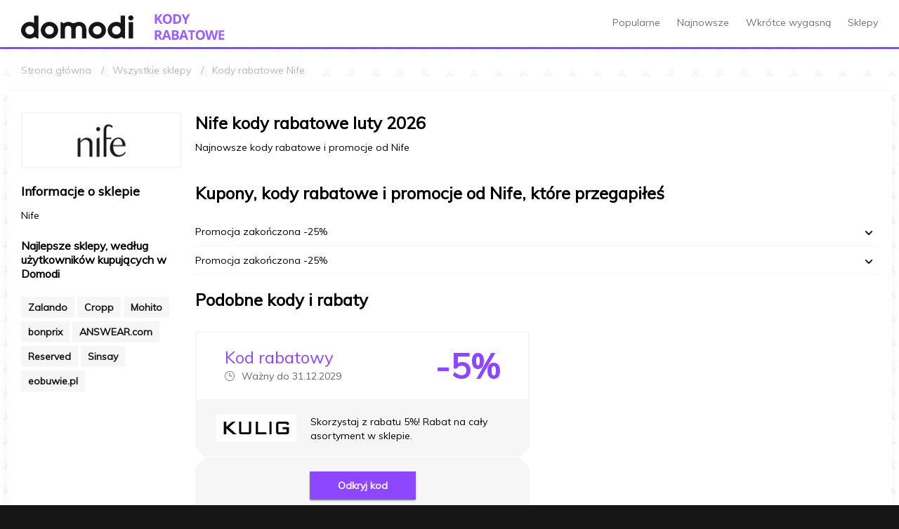

--- FILE ---
content_type: text/html; charset=utf-8
request_url: https://kody-rabatowe.domodi.pl/sklep/nife
body_size: 57625
content:
<!DOCTYPE html>
<html lang="pl">
<head>
    <meta charset="utf-8" />
    <meta name="viewport" content="width=device-width, initial-scale=1, maximum-scale=2">
    <title>Nife kod rabatowy: luty 2026 - wyprzeda&#x17C;, zni&#x17C;ki do 75% taniej - Domodi.pl</title>
    <link rel="manifest" href="/manifest.json">
    <link rel="preconnect" href="//fonts.googleapis.com" crossorigin>
    <link rel="preconnect" href="//lb0.dstatic.pl" crossorigin>
    <link rel="preconnect" href="//lb5.dstatic.pl" crossorigin>
    <link rel="preconnect" href="//googletagmanager.com" crossorigin>
    <link rel="preconnect" href="//www.google-analytics.com" crossorigin>

    <meta name="description" content="Zni&#x17C;ki i wyprzeda&#x17C;e w sklepie Nife z kodem rabatowym do 75% taniej. Sprawd&#x17A; aktualne rabaty i kupony tylko w Domodi.pl" />
    <meta property="og:title" content="Nife kod rabatowy: luty 2026 - wyprzeda&#x17C;, zni&#x17C;ki do 75% taniej - Domodi.pl" />
    <meta property="og:description" content="Zni&#x17C;ki i wyprzeda&#x17C;e w sklepie Nife z kodem rabatowym do 75% taniej. Sprawd&#x17A; aktualne rabaty i kupony tylko w Domodi.pl" />
    <link rel="shortcut icon" href="/favicon.ico?v=1" type="image/x-icon">
    <link rel="icon" href="/favicon.ico?v=2" type="image/x-icon">
    <meta name="mobile-web-app-capable" content="yes">
    <meta name="apple-mobile-web-app-capable" content="yes">
    <meta name="application-name" content="Kody na Domodi">
    <meta name="apple-mobile-web-app-title" content="Kody na Domodi">
    <meta name="theme-color" content="#000000">
    <meta name="msapplication-navbutton-color" content="#000000">
    <meta name="apple-mobile-web-app-status-bar-style" content="black-translucent">
    <meta name="msapplication-starturl" content="/?utm_source=web_app_manifest">
    <link href="https://fonts.googleapis.com/css?family=Muli" rel="stylesheet">
    <script>
        window.DM = { Config: {"Portal":"Domodi","GoogleAnalyticsAccountId":"UA-26365219-14","GoogleTagManagerId":"GTM-TV8BMD9"}};
    </script>
    
    <link rel="stylesheet" href="/dist/main.css?v=Lh8F3FQhrP6N2PLQkHQ1heiCenOkal7909gWK5n14mM" />
</head>
<body>
    <div class="dc-layout">
        <div class="dc-layout__canvas">
            <header class="dc-header">
    <div class="dc-header__container dc-container">
        <div class="dc-header-brand">
            <a href="https://domodi.pl" class="dc-header-brand__domodi" title="Przejdź do strony głównej Domodi" aria-label="Przejdź do strony głównej Domodi">
                <svg xmlns="http://www.w3.org/2000/svg" width="160" height="37" viewBox="0 0 116 24">
                    <title>Domodi</title>
                    <path fill="#161616" d="M17.9057.268555h-4.5539V7.9787c-1.2152-.83905-2.6773-1.27231-4.37985-1.27231C4.13954 6.60265-.101079 10.6911.003354 15.3502c-.104433 4.659 4.136186 8.7475 8.968596 8.6468h.01266c1.51589.0275 2.58549-.5187 3.81339-1.0404 1.1836-.5035 2.6077-.7323 3.0317.4912l.0981.2838h1.9779V.268555zM8.93714 19.7407c-2.53804 0-4.41468-1.8764-4.41468-4.3905s1.87664-4.3906 4.41468-4.3906c2.53806 0 4.48426 1.8765 4.48426 4.3906s-1.9462 4.3905-4.48426 4.3905zM38.2828 15.3498c.1045 4.6591-4.1361 8.7475-8.9686 8.6469-4.8324.1006-9.073-3.9878-8.9686-8.6469-.1044-4.659 4.1362-8.74749 8.9686-8.64681 4.8325-.10068 9.0731 3.98781 8.9686 8.64681zm-13.418 0c0 2.5141 1.9462 4.3906 4.4843 4.3906 2.538 0 4.4146-1.8765 4.4146-4.3906s-1.8766-4.3905-4.4146-4.3905c-2.5381 0-4.4843 1.8764-4.4843 4.3905zM87.6163 15.3498c.1045 4.6591-4.1361 8.7475-8.9686 8.6469-4.8324.1006-9.073-3.9878-8.9686-8.6469-.1044-4.659 4.1362-8.74749 8.9686-8.64681 4.8325-.10068 9.0731 3.98781 8.9686 8.64681zm-13.418 0c0 2.5141 1.9462 4.3906 4.4843 4.3906 2.538 0 4.4146-1.8765 4.4146-4.3906s-1.8766-4.3905-4.4146-4.3905c-2.5381 0-4.4843 1.8764-4.4843 4.3905zM110.611 2.58124C110.611 1.14111 111.794 0 113.323 0 114.817 0 116 1.14111 116 2.58124c0 1.47368-1.183 2.61479-2.677 2.61479-1.529 0-2.712-1.14111-2.712-2.61479zm.452 4.40579h4.519V23.7315h-4.519V6.98703zM107.329.268555h-4.554V7.9787c-1.215-.83905-2.677-1.27231-4.3797-1.27231-4.8324-.10069-9.073 3.98781-8.9686 8.64681-.1044 4.6591 4.1362 8.7475 8.9686 8.6469h.0127c1.5158.0274 2.585-.5187 3.813-1.0405 1.184-.5034 2.608-.7322 3.032.4913l.098.2837h1.978V.268555zM98.3573 19.7407c-2.538 0-4.4147-1.8764-4.4147-4.3905s1.8767-4.3906 4.4147-4.3906c2.5377 0 4.4847 1.8765 4.4847 4.3906.003 2.5141-1.947 4.3905-4.4847 4.3905zM59.6095 6.69727c-2.4779 0-3.6868 1.38825-5.5001 1.38825-1.8134 0-2.6615-1.38825-5.5002-1.38825-1.7849 0-3.1963.80854-4.1425 1.16552-.7975.30206-1.6361.1434-1.921-.68345l-.0854-.24714h-1.7342v16.7963h4.6204v-9.5072c0-2.151 1.0506-3.4569 3.2659-3.4569 2.0823 0 3.2659 1.3059 3.2659 3.4569v9.5072h4.4685v-9.5072c0-2.151 1.462-3.4569 3.2659-3.4569 2.1614 0 3.2659 1.3059 3.2659 3.4569v9.5072h4.4685v-9.257c-.0032-4.98552-3.3198-7.77423-7.7376-7.77423z"></path>
                </svg>
            </a>
            <a href="/" class="dc-header-brand__code" title="Przejdź do strony głównej kodów rabatowych Domodi" aria-label="Przejdź do strony głównej kodów rabatowych Domodi">
                <svg xmlns="http://www.w3.org/2000/svg" viewBox="0 0 100 37">
                    <path fill="#9c5fff" d="M11.4516129,13.8818441 L8.22580645,13.8818441 L4.62365591,8.15061367 L3.40860215,9.02158865 L3.40860215,13.8710913 L0.52688172,13.8710913 L0.52688172,0.290333303 L3.40860215,0.290333303 L3.40860215,6.52694427 L4.5483871,4.92478042 L8.21505376,0.290333303 L11.4408602,0.290333303 L6.69892473,6.30113594 L11.4516129,13.8818441 Z M24.7311828,7.06458314 C24.8566082,8.94657157 24.25634,10.8051097 23.0537634,12.2581747 C20.3120822,14.6716057 16.2040469,14.6716057 13.4623656,12.2581747 C12.275498,10.7943981 11.6910397,8.93334455 11.827957,7.05383037 C11.6975238,5.17450729 12.2985412,3.3175022 13.5053763,1.8709916 C14.7710584,0.62393858 16.5057922,-0.0285455523 18.2795699,0.0752777523 C20.0639671,-0.0431656523 21.8124661,0.615467252 23.0752688,1.88174438 C24.2655647,3.33628256 24.8576167,5.18934358 24.7311828,7.06458314 L24.7311828,7.06458314 Z M14.8064516,7.06458314 C14.7207088,8.27038387 15.0220714,9.47207685 15.6666667,10.4947192 C16.2835351,11.2815966 17.2497191,11.7123572 18.2473118,11.6452664 C20.5483871,11.6452664 21.6989247,10.118372 21.6989247,7.06458314 C21.6989247,4.01079433 20.5591398,2.48031566 18.2795699,2.47314714 C17.2770361,2.40875872 16.3073252,2.84332162 15.688172,3.63444711 C15.0421738,4.65648902 14.740694,5.85864973 14.827957,7.06458314 L14.8064516,7.06458314 Z M38.0752688,6.95705537 C38.1999935,8.86496612 37.5035326,10.7352532 36.1612903,12.096883 C34.6204329,13.3789089 32.6449678,14.0181486 30.6451613,13.8818441 L26.7956989,13.8818441 L26.7956989,0.290333303 L31.0967742,0.290333303 C32.9841478,0.172023589 34.8421996,0.801680444 36.2688172,2.04303604 C37.5383926,3.3521232 38.1946657,5.13735709 38.0752688,6.95705537 L38.0752688,6.95705537 Z M35.0752688,7.03232481 C35.0752688,4.11473785 33.7849462,2.65594436 31.2043011,2.65594436 L29.6774194,2.65594436 L29.6774194,11.5054803 L30.9139785,11.5054803 C33.6953405,11.5054803 35.0860215,10.0144284 35.0860215,7.03232481 L35.0752688,7.03232481 Z M44.3655914,5.88177762 L47.2043011,0.290333303 L50.311828,0.290333303 L45.8064516,8.59147755 L45.8064516,13.8818441 L42.9462366,13.8818441 L42.9462366,8.67749977 L38.4193548,0.290333303 L41.5483871,0.290333303 L44.3655914,5.88177762 Z M3.39784946,31.5163992 L3.39784946,36.7314963 L0.516129032,36.7314963 L0.516129032,23.1399855 L4.47311828,23.1399855 C5.91142849,23.0329086 7.3464401,23.3869564 8.56989247,24.1507466 C9.48998439,24.8918025 9.98821192,26.0369317 9.90322581,27.2152882 C9.91963294,27.9837613 9.68979534,28.7373334 9.24731183,29.3658437 C8.77075878,30.0168176 8.1231421,30.523005 7.37634409,30.8282215 C9.41935484,33.8820103 10.7526882,35.8569371 11.3763441,36.7530019 L8.15053763,36.7530019 L4.92473118,31.5379048 L3.39784946,31.5163992 Z M3.39784946,29.1722937 L4.30107527,29.1722937 C5.00478185,29.2255003 5.708421,29.068303 6.32258065,28.7206771 C6.76895978,28.3863994 7.01255418,27.8464273 6.96774194,27.2905577 C7.01725015,26.7437685 6.76080428,26.2143274 6.30107527,25.9142021 C5.66120711,25.5976445 4.94876812,25.4566397 4.23655914,25.5055966 L3.3655914,25.5055966 L3.39784946,29.1722937 M20.655914,36.7314963 L19.6666667,33.5056631 L14.7096774,33.5056631 L13.7204301,36.7314963 L10.6129032,36.7314963 L15.4086022,23.0862217 L18.9354839,23.0862217 L23.7526882,36.7314963 L20.655914,36.7314963 Z M18.9784946,31.0755354 C18.0681003,28.1436113 17.5555556,26.4840993 17.4408602,26.0969994 C17.3261648,25.7098994 17.2437276,25.4052374 17.1935484,25.1830133 C16.9856631,25.9787188 16.4014337,27.9393085 15.4408602,31.0647826 L18.9784946,31.0755354 Z M24.7311828,23.1399855 L28.9569892,23.1399855 C30.4061839,23.0332399 31.8575992,23.3153588 33.1612903,23.9571966 C34.0214989,24.5413501 34.4986247,25.5449679 34.4086022,26.5808743 C34.439077,27.291535 34.2391901,27.9930304 33.8387097,28.580891 C33.4811481,29.085468 32.9339281,29.4231171 32.3225806,29.5163826 L32.3225806,29.6131576 C33.0544884,29.7286425 33.7174212,30.1118439 34.1827957,30.6884354 C34.6012365,31.3243874 34.8012798,32.0792741 34.7526882,32.8389909 C34.8054269,33.968125 34.3036773,35.051913 33.4086022,35.7422408 C32.3481981,36.4986597 31.0646108,36.8773022 29.7634409,36.8175186 L24.7311828,36.8175186 L24.7311828,23.1399855 Z M27.6129032,28.5163743 L29.2903226,28.5163743 C29.8800861,28.5616187 30.4702967,28.4346103 30.9892473,28.1507799 C31.3608976,27.8671387 31.560052,27.4119248 31.516129,26.9464688 C31.5345524,26.5113659 31.3166429,26.1002125 30.9462366,25.871191 C30.3829431,25.6053591 29.7613585,25.4869611 29.1397849,25.5271022 L27.6236559,25.5271022 L27.6129032,28.5163743 Z M27.6129032,30.8067159 L27.6129032,34.3443797 L29.4946237,34.3443797 C30.1128398,34.3931815 30.7296588,34.2342453 31.2473118,33.8927631 C31.6480494,33.5434419 31.8594787,33.0248372 31.8172043,32.494902 C31.8172043,31.3694446 31.0107527,30.8067159 29.3978495,30.8067159 L27.6129032,30.8067159 Z M45.0645161,36.7314963 L44.0752688,33.5056631 L39.1182796,33.5056631 L38.1290323,36.7314963 L35.0215054,36.7314963 L39.7849462,23.0862217 L43.311828,23.0862217 L48.1290323,36.7314963 L45.0645161,36.7314963 Z M43.3870968,31.0755354 C42.4767025,28.1436113 41.9641577,26.4840993 41.8494624,26.0969994 C41.734767,25.7098994 41.6523298,25.4052374 41.6021505,25.1830133 C41.3942653,25.9787188 40.8100358,27.9393085 39.8494624,31.0647826 L43.3870968,31.0755354 Z M54.3655914,36.7314963 L51.483871,36.7314963 L51.483871,25.5378549 L47.7956989,25.5378549 L47.7956989,23.1399855 L58.0645161,23.1399855 L58.0645161,25.5378549 L54.3763441,25.5378549 L54.3655914,36.7314963 Z M71.7204301,29.9249882 C71.8458555,31.8069766 71.2455873,33.6655147 70.0430108,35.1185797 C67.3013295,37.5320107 63.1932942,37.5320107 60.4516129,35.1185797 C59.2493326,33.6611473 58.6492842,31.7994433 58.7741935,29.9142354 C58.6437603,28.0349123 59.2447777,26.1779072 60.4516129,24.7313966 C61.7275316,23.4728308 63.480407,22.8194097 65.2688172,22.9356828 C67.0532144,22.8172393 68.8017134,23.4758723 70.0645161,24.7421494 C71.254812,26.1966876 71.846864,28.0497486 71.7204301,29.9249882 L71.7204301,29.9249882 Z M61.7956989,29.9249882 C61.7099561,31.1307889 62.0113187,32.3324818 62.655914,33.3551242 C63.2727824,34.1420016 64.2389665,34.5727623 65.2365591,34.5056714 C67.5376344,34.5056714 68.688172,32.978777 68.688172,29.9249882 C68.688172,26.8711993 67.5448029,25.3407207 65.2580645,25.3335522 C64.2555308,25.2691638 63.2858198,25.7037266 62.6666667,26.4948521 C62.0169009,27.5156258 61.7116291,28.7178786 61.7956989,29.9249882 L61.7956989,29.9249882 Z M87.0215054,36.7314963 L83.7419355,36.7314963 L81.9032258,29.5916521 C81.8315412,29.3407539 81.7168459,28.8138678 81.5591398,28.0109938 C81.4014337,27.2081197 81.3082438,26.6740651 81.2795699,26.4088299 C81.2437276,26.7457502 81.1505376,27.2833891 81,28.0217465 C80.8494624,28.760104 80.7311828,29.2905743 80.6451613,29.6131576 L78.8172043,36.7314963 L75.5913978,36.7314963 L72.0430108,23.1399855 L74.8817204,23.1399855 L76.6236559,30.559402 C76.9247312,31.928589 77.1433691,33.1149789 77.2795699,34.1185714 C77.3154122,33.767314 77.4014337,33.2189223 77.5376344,32.4733964 C77.6738352,31.7278706 77.7992831,31.154389 77.9139785,30.752952 L79.8924731,23.1399855 L82.6129032,23.1399855 L84.5913978,30.752952 C84.6774194,31.0970409 84.7849462,31.6167585 84.9139785,32.3121048 C85.0430108,33.0074511 85.1433691,33.6096066 85.2150538,34.1185714 C85.2795699,33.6311122 85.3799283,33.0289566 85.516129,32.3121048 C85.6523298,31.5952529 85.7777777,31.0110187 85.8924731,30.559402 L87.6236559,23.1399855 L90.4623656,23.1399855 L87.0215054,36.7314963 Z M99.2580645,36.7314963 L91.3978495,36.7314963 L91.3978495,23.1399855 L99.2258065,23.1399855 L99.2258065,25.5055966 L94.2795699,25.5055966 L94.2795699,28.4948687 L98.9247312,28.4948687 L98.9247312,30.8604798 L94.3225806,30.8604798 L94.3225806,34.3658853 L99.2688172,34.3658853 L99.2580645,36.7314963 Z"></path>
                </svg>
            </a>
        </div>
        <nav class="dc-header-nav">
            <a class="dc-header-nav__item" href="/kody">Popularne</a>
            <a class="dc-header-nav__item" href="/kody/najnowsze">Najnowsze</a>
            <a class="dc-header-nav__item" href="/kody/wkrotce-wygasajace">Wkrótce wygasną</a>
            <a class="dc-header-nav__item" href="/sklepy">Sklepy</a>
        </nav>
    </div>
</header>
                <div class="dc-container">
        <ol class="dc-breadcrumbs" itemscope itemtype="http://schema.org/BreadcrumbList">
            <li class="dc-breadcrumbs__item" itemprop="itemListElement" itemscope itemtype="http://schema.org/ListItem">
                <a itemprop="item" href="/">
                    <span itemprop="name">Strona główna</span>
                </a>
                <meta itemprop="position" content="1" />
            </li>

                <li class="dc-breadcrumbs__item" itemprop="itemListElement" itemscope itemtype="http://schema.org/ListItem">
                    <a itemprop="item" href="/sklepy">
                        <span itemprop="name">Wszystkie sklepy</span>
                    </a>
                </li>
                <li class="dc-breadcrumbs__item" itemprop="itemListElement" itemscope itemtype="http://schema.org/ListItem">
                    <span itemprop="name">Kody rabatowe Nife</span>
                </li>
        </ol>
    </div>

            <main class="dc-main dc-container">
                
<div class="dc-grid dc-grid--rev">
    <div class="dc-grid__cell _1of1 _4of5--l">
        <div class="dc-content-header">
            <h1 class="dc-h2 _mb1">Nife kody rabatowe luty 2026</h1>
            <p>Najnowsze kody rabatowe i promocje od Nife</p>
        </div>
        <ul class="dc-grid _mv2">

        </ul>        
                    <section class="_mv2">
                <div class="dc-content-header">
                    <h3 class="dc-h2">Kupony, kody rabatowe i promocje od Nife, które przegapiłeś</h3>
                </div>

                <ul class="dc-list-block js-accordion">
                        <li class="dc-list-block__item dc-accordion-item" data-accordion="item">
                            <div class="dc-accordion-item__nav" data-accordion="nav">
                                <span>Promocja zakończona -25%</span>
                                <span class="dc-icon dc-icon--baseline _space">
                                    <svg>
                                        <use class="dc-accordion-item__down" xlink:href="#dc-icon-arrow-down" />
                                        <use class="dc-accordion-item__up" xlink:href="#dc-icon-arrow-up" />
                                    </svg>
                                </span>
                            </div>
                            <div class="dc-accordion-item__content">
                                Skorzystaj z rabatu 25%! &#xD;&#xA;Rabat na nieprzecenione produkty w sklepie.&#xD;&#xA;
                            </div>
                        </li>
                        <li class="dc-list-block__item dc-accordion-item" data-accordion="item">
                            <div class="dc-accordion-item__nav" data-accordion="nav">
                                <span>Promocja zakończona -25%</span>
                                <span class="dc-icon dc-icon--baseline _space">
                                    <svg>
                                        <use class="dc-accordion-item__down" xlink:href="#dc-icon-arrow-down" />
                                        <use class="dc-accordion-item__up" xlink:href="#dc-icon-arrow-up" />
                                    </svg>
                                </span>
                            </div>
                            <div class="dc-accordion-item__content">
                                Skorzystaj z rabatu 25%! Rabat na nieprzecenione produkty w sklepie
                            </div>
                        </li>
                </ul>
            </section>
                    <section class="_mv2">
                <div class="dc-content-header">
                    <h3 class="dc-h2">Podobne kody i rabaty</h3>
                </div>
                <ul class="dc-grid">
                        <li class="dc-grid__cell _1of2--m">
                            <section class="dc-card">
    <header class="dc-card__header dc-text-coupon">
        <div>
            <h3 class="dc-h2 _tfw4">Kod rabatowy</h3>
            <p class="dc-text-mute">
                <span class="dc-icon dc-icon--baseline _space"><svg><use xlink:href="#dc-icon-clock" /></svg></span>
                <span>Wa&#x17C;ny do 31.12.2029</span>
            </p>
        </div>

            <div class="dc-card-value">
                -5%
            </div>
    </header>
    <div class="dc-card__body">
        <a href="/sklep/kulig2" class="dc-card-logo">
            <img src="https://lb0.dstatic.pl/Shop/kulig2/I180x180.jpg?v=1" alt="KULIG - wyprzedaże i kody rabatowe"/>
        </a>
        <div>
            Skorzystaj z rabatu 5%! Rabat na ca&#x142;y asortyment w sklepie.
        </div>
    </div>
    <footer class="dc-card__footer">
        <button type="button" class="dc-btn dc-btn--coupon dc-btn--s1 js-coupon-button" data-model='{"id":12905,"url":"/sklep/kulig2","code":"DOMODI5","text":"Kod rabatowy --5%","couponCardValue":"-5%","couponCardShowLogo":true,"shortValue":"-5%","value":"-5%","valuePrefix":"Kod rabatowy","message":"","remain":"Ważny do 31.12.2029","shortDescription":"Skorzystaj z rabatu 5%! Rabat na cały asortyment w sklepie.","conditions":["Do wykorzystania w sklepie KULIG","Ważny do 31.12.2029 23:59"],"shopName":"KULIG","couponType":0,"shopLogoUrl":"https://lb0.dstatic.pl/Shop/kulig2/I180x180.jpg?v=1","shopCouponPageUrl":"https://kulig.pl"}'>Odkryj kod</button>
    </footer>
</section>
                        </li>
                </ul>
            </section>

    </div>
    <div class="dc-grid__cell _1of1 _1of5--l">
        <section class="dc-section _mb2">
            <figure class="dc-shops-logo _mb2">
                <img src="https://lb0.dstatic.pl/Shop/nife/I180x180.jpg?v=1" alt="Nife - wyprzedaże i kody rabatowe" />
            </figure>
            <h2 class="dc-h3 _mb1">Informacje o sklepie</h2>
            <p>
                Nife<br />
                                            </p>
        </section>
                        <section class="dc-section _mb2">
            <h3 class="dc-h4 _mb2">Najlepsze sklepy, według użytkowników kupujących w Domodi</h3>
            <ul class="dc-list-inline dc-list-inline--group">
                <li class="dc-list-inline__item">
                    <a href="/sklep/zalando" class="dc-btn dc-btn--small dc-btn--secondary">
                        <strong>Zalando</strong>
                    </a>
                </li>
                <li class="dc-list-inline__item">
                    <a href="/sklep/cropp" class="dc-btn dc-btn--small dc-btn--secondary">
                        <strong>Cropp</strong>
                    </a>
                </li>
                <li class="dc-list-inline__item">
                    <a href="/sklep/mohito" class="dc-btn dc-btn--small dc-btn--secondary">
                        <strong>Mohito</strong>
                    </a>
                </li>
                <li class="dc-list-inline__item">
                    <a href="/sklep/bonprix" class="dc-btn dc-btn--small dc-btn--secondary">
                        <strong>bonprix</strong>
                    </a>
                </li>
                <li class="dc-list-inline__item">
                    <a href="/sklep/answear-com" class="dc-btn dc-btn--small dc-btn--secondary">
                        <strong>ANSWEAR.com</strong>
                    </a>
                </li>
                <li class="dc-list-inline__item">
                    <a href="/sklep/reserved" class="dc-btn dc-btn--small dc-btn--secondary">
                        <strong>Reserved</strong>
                    </a>
                </li>
                <li class="dc-list-inline__item">
                    <a href="/sklep/sinsay" class="dc-btn dc-btn--small dc-btn--secondary">
                        <strong>Sinsay</strong>
                    </a>
                </li>
                <li class="dc-list-inline__item">
                    <a href="/sklep/eobuwie-pl" class="dc-btn dc-btn--small dc-btn--secondary">
                        <strong>eobuwie.pl</strong>
                    </a>
                </li>
            </ul>
        </section>
    </div>
</div>


            </main>
            
<div class="dc-container _mv2 _tac">
    <ul class="dc-grid">
            <li class="dc-grid__cell _1of1 _1of2--m _1of4--l">
                <div class="_pa4">
                    <svg width="45" height="45" class="_mb1">
                        <use xlink:href="#dc-icon-scissors"></use>
                    </svg>
                    <h4 class="dc-h4 _mb1">130000</h4>
                    <p>kod&#xF3;w rabatowych, kupon&#xF3;w i promocji w Domodi</p>
                </div>
            </li>
            <li class="dc-grid__cell _1of1 _1of2--m _1of4--l">
                <div class="_pa4">
                    <svg width="45" height="45" class="_mb1">
                        <use xlink:href="#dc-icon-hanger"></use>
                    </svg>
                    <h4 class="dc-h4 _mb1">230</h4>
                    <p>sklep&#xF3;w w kt&#xF3;rych mo&#x17C;esz kupi&#x107; taniej</p>
                </div>
            </li>
            <li class="dc-grid__cell _1of1 _1of2--m _1of4--l">
                <div class="_pa4">
                    <svg width="45" height="45" class="_mb1">
                        <use xlink:href="#dc-icon-piggy"></use>
                    </svg>
                    <h4 class="dc-h4 _mb1">33%</h4>
                    <p>tyle, &#x15B;rednio oszcz&#x119;dzaj&#x105; u&#x17C;ytkownicy na zakupach z Domodi</p>
                </div>
            </li>
            <li class="dc-grid__cell _1of1 _1of2--m _1of4--l">
                <div class="_pa4">
                    <svg width="45" height="45" class="_mb1">
                        <use xlink:href="#dc-icon-users"></use>
                    </svg>
                    <h4 class="dc-h4 _mb1">540000</h4>
                    <p>u&#x17C;ytkownik&#xF3;w miesi&#x119;cznie korzysta z rabat&#xF3;w w Domodi</p>
                </div>
            </li>
    </ul>
</div>
            <footer class="dc-footer">
    <div class="dc-footer__content">
        <div class="dc-container">
            <dl class="dc-footer-apps">
                <dt class="dc-footer-apps__title">Pobierz naszą aplikację</dt>
                <dd class="dc-footer-apps__item">
                    <a href="https://play.google.com/store/apps/details?id=pl.domodi&utm_source=domodi_coupons&utm_medium=Footer&utm_campaign=app_domodi" target="_blank" title="Pobierz aplikację na Android" aria-label="Pobierz aplikację na Android">
                        <svg viewBox="0 0 135 40" width="135" height="40">
                            <path fill="#a6a6a6" d="M130.197 40H4.73C2.12 40 0 37.872 0 35.267V4.727C0 2.12 2.122 0 4.73 0h125.467C132.803 0 135 2.12 135 4.726v30.54c0 2.606-2.197 4.734-4.803 4.734z"></path>
                            <path fill="#000" d="M134.032 35.268c0 2.116-1.714 3.83-3.834 3.83H4.728c-2.118 0-3.838-1.714-3.838-3.83V4.725C.89 2.61 2.61.89 4.73.89h125.467c2.12 0 3.834 1.72 3.834 3.835l.01 30.543z"></path>
                            <path fill="#00d3ff" d="M10.4 7.5c-.3.4-.5.9-.5 1.4V31c0 .5.1 1 .5 1.4l.1.1 12.4-12.4v-.3L10.4 7.5z"></path>
                            <path fill="#ffce00" d="M27 24.3l-4.1-4.1v-.3l4.1-4.1h.1l4.9 2.8c1.4.8 1.4 2.1 0 2.9l-5 2.8z"></path>
                            <path fill="#f93647" d="M27.1 24.2L22.9 20 10.4 32.5c.6.5 1.5.5 2.1.1l14.6-8.4"></path>
                            <path fill="#00f076" d="M27.1 15.8L12.5 7.5c-.6-.5-1.5-.5-2.1 0L22.9 20l4.2-4.2z"></path>
                            <path fill="#fff" d="M68.1 21.8c-2.3 0-4.2 1.9-4.2 4.3 0 2.3 1.9 4.2 4.3 4.2 2.3 0 4.2-1.9 4.2-4.2 0-2.3-1.8-4.2-4.1-4.3-.1-.1-.1-.1-.2 0zm0 6.8c-1.4.1-2.7-1-2.8-2.4-.1-1.4 1-2.7 2.4-2.8 1.4-.1 2.7 1 2.8 2.4v.2c.1 1.4-.9 2.5-2.4 2.6.1 0 .1 0 0 0zm-9.3-6.8c-2.3 0-4.3 1.9-4.3 4.2 0 2.3 1.9 4.3 4.2 4.3 2.3 0 4.3-1.9 4.3-4.2.1-2.4-1.7-4.3-4.2-4.3.1-.1 0-.1 0 0zm0 6.8c-1.4.1-2.7-.9-2.8-2.4-.1-1.4.9-2.7 2.4-2.8 1.5-.1 2.7.9 2.8 2.4v.2c.1 1.4-1 2.5-2.4 2.6zm-11.1-5.5v1.8H52c-.1.8-.4 1.6-1 2.3-.9.9-2.1 1.4-3.3 1.3-2.7 0-4.8-2.1-4.8-4.8 0-2.7 2.1-4.8 4.8-4.8 1.2 0 2.4.5 3.3 1.3l1.3-1.3c-1.2-1.2-2.8-1.9-4.5-1.9-3.6 0-6.6 3-6.6 6.6 0 3.6 3 6.6 6.6 6.6 1.7.1 3.4-.6 4.6-1.8 1.1-1.1 1.6-2.7 1.6-4.2 0-.4 0-.8-.1-1.1h-6.2zM93 24.5c-.5-1.6-2-2.6-3.6-2.7-2.2 0-4 1.8-4 4v.2c-.1 2.3 1.8 4.2 4.1 4.3h.2c1.4 0 2.8-.7 3.6-1.9l-1.4-1c-.4.7-1.2 1.2-2.1 1.2-.9 0-1.7-.5-2.1-1.3l5.7-2.3-.4-.5zm-5.8 1.4c-.1-1.3.9-2.4 2.2-2.5h.1c.7 0 1.3.3 1.6.9l-3.9 1.6zM82.6 30h1.9V17.5h-1.8L82.6 30zm-3-7.3c-.6-.6-1.4-1-2.3-1-2.3.2-4.1 2.2-4 4.5.1 2.1 1.8 3.8 4 4 .9 0 1.7-.3 2.3-1h.1v.6c0 1.6-.9 2.5-2.3 2.5-1 0-1.8-.6-2.2-1.5l-1.6.7c.6 1.5 2.1 2.5 3.7 2.5 2.2 0 4-1.3 4-4.5V22h-1.7v.7zm-2.2 5.9c-1.4-.2-2.4-1.5-2.3-2.9.1-1.2 1.1-2.1 2.3-2.3 1.3.1 2.3 1.2 2.3 2.5v.1c.1 1.3-.9 2.5-2.3 2.6.1 0 .1 0 0 0zm24.4-11.1h-4.5V30h1.9v-4.7h2.7c2.1.2 4.1-1.3 4.3-3.5.2-2.1-1.3-4.1-3.5-4.3h-.9zm0 6h-2.6v-4.3h2.7c1.2 0 2.2 1 2.2 2.1s-1.1 2.2-2.3 2.2zm11.5-1.8c-1.4-.1-2.7.7-3.3 1.9l1.7.7c.3-.6 1-1 1.7-.9 1-.1 1.9.6 2 1.6v.1c-.6-.3-1.2-.5-1.9-.5-1.8 0-3.6 1-3.6 2.8.1 1.6 1.4 2.8 3 2.8h.1c1 .1 1.9-.4 2.4-1.2h.1v1h1.8v-4.8c0-2.2-1.7-3.5-3.8-3.5h-.2zm-.2 6.8c-.6 0-1.4-.3-1.4-1.1 0-1 1.1-1.4 2-1.4.6 0 1.2.1 1.7.4-.1 1.2-1.1 2.1-2.3 2.1zm10.7-6.5l-2.1 5.4h-.1l-2.3-5.4h-2l3.3 7.6-1.9 4.2h1.9l5.1-11.8h-1.9zM107 30h1.9V17.5H107V30zM42.2 13h-.8V7h2c.5 0 1 .2 1.3.5.7.6.8 1.7.1 2.5l-.1.1c-.4.3-.8.5-1.3.5h-1.2V13zm0-3.2h1.3c.3 0 .6-.1.8-.3.4-.4.4-1 0-1.4-.2-.2-.5-.3-.8-.3h-1.3v2zm9 2.4c-1.2 1.2-3.2 1.2-4.4 0-1.2-1.3-1.2-3.2 0-4.5 1.2-1.2 3.2-1.2 4.4 0 1.2 1.3 1.2 3.3 0 4.5zm-3.8-.5c.9.9 2.4.9 3.3 0 .9-1 .9-2.5 0-3.5-.9-.9-2.4-.9-3.3 0-.9 1.1-.9 2.5 0 3.5zm5.8 1.3V7h2.2c.5 0 .9.2 1.2.5.3.3.5.7.5 1.2 0 .3-.1.5-.2.8-.1.2-.4.4-.6.5.3.1.5.3.7.5.2.2.3.6.3.9 0 .5-.2.9-.6 1.2-.3.3-.8.5-1.3.5l-2.2-.1zm.7-3.4h1.4c.3 0 .5-.1.7-.3.3-.4.3-.9 0-1.3-.2-.2-.4-.3-.7-.3h-1.4v1.9zm0 2.7h1.6c.3 0 .5-.1.7-.3.2-.2.3-.4.3-.7 0-.6-.4-1-1-1h-1.6v2zm4.4.7V7h.8v6h-.8zM64 7.7h-2.7v1.9h2.5v.7h-2.5v1.9H64v.8h-3.5V7H64v.7zm1.2 5.3V7h2c.5 0 1 .2 1.3.5.7.6.7 1.7.1 2.4-.3.3-.6.5-1 .6l1.7 2.5h-.9l-1.6-2.4h-.9V13h-.7zm.8-3.1h1.2c.3 0 .6-.1.8-.3.2-.2.3-.5.3-.8 0-.3-.1-.6-.3-.8-.2-.2-.4-.3-.7-.4H66v2.3zm3.9 3.1v-.8L73 7.7h-3V7h4v.8l-3.2 4.5H74v.7h-4.1zm6.9 0v-.8L80 7.7h-3.1V7h4v.8l-3.2 4.5h3.2v.7h-4.1z"></path>
                        </svg>
                    </a>
                </dd>
                <dd class="dc-footer-apps__item">
                    <a href="https://apps.apple.com/pl/app/domodi-moda-i-wyprzedaże/id1042952311" target="_blank" title="Pobierz aplikację na iPhone" aria-label="Pobierz aplikację na iPhone">
                        <svg viewBox="0 0 135 40" width="135" height="40">
                            <title>apple</title>
                            <path fill="#a6a6a6" d="M130.197 40H4.73C2.12 40 0 37.872 0 35.267V4.727C0 2.12 2.122 0 4.73 0h125.467C132.803 0 135 2.12 135 4.726v30.54c0 2.606-2.197 4.734-4.803 4.734z"></path>
                            <path fill="#000" d="M134.032 35.268c0 2.116-1.714 3.83-3.834 3.83H4.728c-2.118 0-3.838-1.714-3.838-3.83V4.725C.89 2.61 2.61.89 4.73.89h125.467c2.12 0 3.834 1.72 3.834 3.835l.01 30.543z"></path>
                            <path fill="#fff" d="M30.128 19.795c-.03-3.223 2.64-4.79 2.76-4.864-1.51-2.2-3.852-2.5-4.675-2.52-1.967-.2-3.875 1.18-4.877 1.18-1.022 0-2.565-1.15-4.228-1.12-2.14.04-4.142 1.28-5.24 3.2-2.266 3.93-.576 9.69 1.595 12.86 1.086 1.56 2.355 3.29 4.016 3.23 1.62-.06 2.23-1.03 4.19-1.03 1.94 0 2.51 1.04 4.2 1 1.74-.02 2.84-1.56 3.89-3.12 1.25-1.78 1.76-3.53 1.78-3.62-.04-.01-3.39-1.29-3.42-5.15zm-3.2-9.478c.874-1.093 1.472-2.58 1.306-4.09-1.265.057-2.847.876-3.758 1.945-.806.942-1.526 2.486-1.34 3.938 1.42.106 2.88-.716 3.792-1.793zm26.718 21.2h-2.27l-1.245-3.91h-4.32l-1.18 3.91h-2.21l4.29-13.31h2.65l4.31 13.31zm-3.89-5.55L48.63 22.49c-.116-.355-.34-1.19-.67-2.508h-.04c-.13.566-.34 1.402-.63 2.508l-1.105 3.475h3.573zm14.907.633c0 1.63-.44 2.922-1.323 3.87-.79.84-1.77 1.263-2.942 1.263-1.264 0-2.172-.455-2.725-1.363h-.04v5.055H55.5V25.078c0-1.026-.026-2.08-.078-3.158h1.875l.12 1.52h.04c.71-1.145 1.79-1.717 3.237-1.717 1.132 0 2.077.447 2.833 1.342.757.895 1.136 2.073 1.136 3.534zm-2.172.078c0-.935-.21-1.705-.63-2.31-.46-.632-1.08-.948-1.85-.948-.52 0-1 .175-1.43.523-.43.35-.71.807-.84 1.372-.06.264-.1.48-.1.65v1.6c0 .698.22 1.288.65 1.77s.99.72 1.67.72c.81 0 1.43-.31 1.88-.928.45-.62.67-1.436.67-2.45zM75.7 26.6c0 1.63-.44 2.922-1.324 3.87-.79.84-1.77 1.263-2.94 1.263-1.265 0-2.173-.455-2.726-1.363h-.04v5.055h-2.13V25.078c0-1.026-.028-2.08-.08-3.158h1.875l.12 1.52h.04c.71-1.145 1.788-1.717 3.237-1.717 1.13 0 2.076.447 2.834 1.342.755.895 1.134 2.073 1.134 3.534zm-2.172.078c0-.935-.21-1.705-.633-2.31-.46-.632-1.078-.948-1.855-.948-.527 0-1.004.175-1.432.523s-.707.807-.84 1.372c-.064.264-.098.48-.098.65v1.6c0 .698.214 1.288.64 1.77.43.48.985.72 1.67.72.804 0 1.43-.31 1.876-.928.448-.62.672-1.436.672-2.45zm14.512 1.105c0 1.133-.394 2.053-1.182 2.764-.867.777-2.075 1.166-3.625 1.166-1.432 0-2.58-.277-3.45-.83l.495-1.777c.935.566 1.962.85 3.08.85.805 0 1.43-.182 1.878-.543.447-.363.67-.848.67-1.455 0-.54-.184-.994-.552-1.363s-.98-.713-1.836-1.03c-2.33-.868-3.495-2.142-3.495-3.815 0-1.094.408-1.99 1.225-2.69.815-.7 1.9-1.048 3.258-1.048 1.21 0 2.218.21 3.02.632l-.532 1.738c-.75-.408-1.6-.612-2.547-.612-.75 0-1.336.185-1.757.553-.355.33-.533.73-.533 1.204 0 .526.204.96.612 1.304.35.32 1 .66 1.93 1.03 1.14.46 1.98 1 2.52 1.62s.81 1.39.81 2.31zm7.048-4.263h-2.35v4.658c0 1.186.415 1.777 1.244 1.777.382 0 .697-.033.948-.098l.06 1.62c-.422.155-.975.235-1.66.235-.842 0-1.5-.258-1.974-.77-.474-.514-.71-1.377-.71-2.588v-4.837h-1.402V21.92h1.4v-1.758l2.094-.632v2.39h2.35v1.6zm10.602 3.12c0 1.474-.42 2.685-1.263 3.632-.882.975-2.054 1.46-3.515 1.46-1.41 0-2.53-.466-3.366-1.4-.836-.935-1.254-2.114-1.254-3.534 0-1.488.43-2.705 1.293-3.653s2.024-1.42 3.485-1.42c1.408 0 2.54.466 3.396 1.4.817.907 1.225 2.078 1.225 3.514zm-2.21.067c0-.885-.19-1.643-.573-2.277-.447-.766-1.086-1.148-1.915-1.148-.856 0-1.508.383-1.955 1.148-.382.635-.572 1.406-.572 2.317 0 .885.19 1.644.572 2.276.46.766 1.105 1.148 1.936 1.148.815 0 1.454-.38 1.915-1.16.394-.64.59-1.41.59-2.29zm9.14-2.912c-.21-.04-.434-.06-.67-.06-.75 0-1.33.284-1.738.85-.355.5-.533 1.132-.533 1.896v5.04h-2.14l.02-6.57c0-1.1-.03-2.11-.08-3.02h1.85l.08 1.84h.06c.22-.63.58-1.14 1.06-1.52.47-.34.98-.51 1.54-.51.19 0 .37.02.53.04v2.03zm9.537 2.47c0 .38-.026.702-.08.966h-6.395c.025.95.335 1.68.928 2.18.54.45 1.237.67 2.093.67.947 0 1.81-.15 2.587-.45l.335 1.48c-.908.4-1.98.6-3.218.6-1.488 0-2.656-.44-3.505-1.31-.85-.87-1.273-2.05-1.273-3.52 0-1.44.39-2.65 1.18-3.61.83-1.02 1.95-1.54 3.35-1.54 1.38 0 2.43.52 3.14 1.54.56.82.84 1.82.84 3.02zm-2.033-.554c.013-.63-.126-1.17-.415-1.64-.37-.59-.94-.88-1.7-.88-.7 0-1.27.29-1.7.87-.36.46-.57 1.02-.63 1.66h4.44zM47.867 8.81c0 .602-.178 1.083-.533 1.445-.46.472-1.13.708-2.008.708-.26 0-.46-.013-.602-.045v2.532h-1.048V7c.5-.09 1.07-.137 1.71-.137.83 0 1.456.177 1.878.533.402.35.603.82.603 1.416zm-1.048.048c0-.382-.13-.674-.37-.878-.25-.204-.59-.306-1.03-.306-.29 0-.53.02-.71.058v2.348c.14.04.35.058.61.058.46 0 .82-.113 1.09-.34.26-.225.39-.54.39-.94zm6.9 2.192c0 .725-.21 1.32-.62 1.785-.44.48-1.01.718-1.73.718-.7 0-1.25-.226-1.66-.686-.41-.46-.62-1.038-.62-1.736 0-.73.21-1.33.63-1.79s.99-.7 1.71-.7c.69 0 1.24.23 1.67.69.39.45.6 1.02.6 1.73zm-1.09.035c0-.435-.1-.808-.28-1.12-.22-.375-.54-.563-.94-.563-.43 0-.75.188-.97.564-.19.31-.28.69-.28 1.138 0 .435.09.808.28 1.12.22.375.54.563.95.563.4 0 .71-.19.94-.574.19-.315.29-.69.29-1.125zm7.13-.063c0 .795-.22 1.43-.66 1.9-.39.42-.87.632-1.43.632-.68 0-1.17-.278-1.49-.834h-.02l-.06.728h-.89c.02-.38.03-.805.03-1.27v-5.61h1.05V9.42h.02c.31-.525.81-.787 1.5-.787.57 0 1.03.218 1.39.655.36.437.54 1.014.54 1.732zm-1.07.038c0-.46-.11-.834-.31-1.125-.23-.317-.54-.476-.92-.476-.26 0-.5.08-.7.25s-.35.39-.42.66c-.03.11-.04.22-.04.33v.82c0 .32.11.6.32.83s.48.35.81.35c.39 0 .7-.15.92-.45.22-.3.33-.7.33-1.22zm3.78-3.734c0 .188-.06.34-.19.456-.12.117-.28.175-.48.175-.18 0-.33-.06-.44-.18-.12-.12-.18-.27-.18-.45s.06-.33.18-.446.27-.17.45-.17.33.06.453.18c.13.12.19.27.19.45zm-.12 6.12H61.3V8.73h1.05v4.714zm5.74-2.58c0 .188-.02.346-.04.475h-3.14c.01.47.16.82.45 1.07.26.22.61.33 1.03.33.46 0 .89-.07 1.27-.22l.16.73c-.45.2-.98.29-1.58.29-.73 0-1.31-.21-1.73-.64s-.626-1-.626-1.73c0-.71.193-1.3.582-1.77.403-.5.952-.75 1.644-.75.68 0 1.19.25 1.54.76.28.4.42.898.42 1.48zm-1-.27c.01-.312-.06-.58-.2-.806-.19-.29-.46-.437-.84-.437-.35 0-.62.145-.84.43-.18.227-.28.498-.31.815h2.18zm5.01-.942c-.1-.02-.21-.03-.33-.03-.37 0-.65.14-.85.418-.18.246-.26.556-.26.93v2.475h-1.04l.01-3.23c0-.543-.02-1.038-.04-1.484h.91l.04.905h.03c.11-.31.28-.56.52-.747.23-.16.48-.25.76-.25.1 0 .19.01.27.02v1zm4.7 3.792h-3.84v-.61l1.88-2.474c.11-.155.33-.41.64-.767v-.02h-2.33V8.73h3.61v.65l-1.84 2.435c-.21.265-.42.52-.64.766v.02h2.53v.85zM87.36 8.73l-1.476 4.714h-.96l-.61-2.047c-.157-.51-.283-1.02-.38-1.523h-.02c-.09.518-.217 1.025-.38 1.523l-.65 2.047h-.97l-1.38-4.714h1.076l.533 2.24c.13.53.235 1.036.32 1.514h.02c.077-.394.206-.896.388-1.503l.67-2.25h.86l.64 2.21c.16.54.28 1.06.38 1.55h.03c.07-.48.18-1 .32-1.55l.57-2.2h1.03z"></path>
                        </svg>
                    </a>
                </dd>
            </dl>
        </div>
    </div>


    <div class="dc-footer__copy">
        <a href="/" class="dc-footer__brand">
            <svg xmlns="http://www.w3.org/2000/svg" width="160" height="33" viewBox="0 0 116 24">
                <title>Domodi</title>
                <path fill="#00000" d="M17.9057.268555h-4.5539V7.9787c-1.2152-.83905-2.6773-1.27231-4.37985-1.27231C4.13954 6.60265-.101079 10.6911.003354 15.3502c-.104433 4.659 4.136186 8.7475 8.968596 8.6468h.01266c1.51589.0275 2.58549-.5187 3.81339-1.0404 1.1836-.5035 2.6077-.7323 3.0317.4912l.0981.2838h1.9779V.268555zM8.93714 19.7407c-2.53804 0-4.41468-1.8764-4.41468-4.3905s1.87664-4.3906 4.41468-4.3906c2.53806 0 4.48426 1.8765 4.48426 4.3906s-1.9462 4.3905-4.48426 4.3905zM38.2828 15.3498c.1045 4.6591-4.1361 8.7475-8.9686 8.6469-4.8324.1006-9.073-3.9878-8.9686-8.6469-.1044-4.659 4.1362-8.74749 8.9686-8.64681 4.8325-.10068 9.0731 3.98781 8.9686 8.64681zm-13.418 0c0 2.5141 1.9462 4.3906 4.4843 4.3906 2.538 0 4.4146-1.8765 4.4146-4.3906s-1.8766-4.3905-4.4146-4.3905c-2.5381 0-4.4843 1.8764-4.4843 4.3905zM87.6163 15.3498c.1045 4.6591-4.1361 8.7475-8.9686 8.6469-4.8324.1006-9.073-3.9878-8.9686-8.6469-.1044-4.659 4.1362-8.74749 8.9686-8.64681 4.8325-.10068 9.0731 3.98781 8.9686 8.64681zm-13.418 0c0 2.5141 1.9462 4.3906 4.4843 4.3906 2.538 0 4.4146-1.8765 4.4146-4.3906s-1.8766-4.3905-4.4146-4.3905c-2.5381 0-4.4843 1.8764-4.4843 4.3905zM110.611 2.58124C110.611 1.14111 111.794 0 113.323 0 114.817 0 116 1.14111 116 2.58124c0 1.47368-1.183 2.61479-2.677 2.61479-1.529 0-2.712-1.14111-2.712-2.61479zm.452 4.40579h4.519V23.7315h-4.519V6.98703zM107.329.268555h-4.554V7.9787c-1.215-.83905-2.677-1.27231-4.3797-1.27231-4.8324-.10069-9.073 3.98781-8.9686 8.64681-.1044 4.6591 4.1362 8.7475 8.9686 8.6469h.0127c1.5158.0274 2.585-.5187 3.813-1.0405 1.184-.5034 2.608-.7322 3.032.4913l.098.2837h1.978V.268555zM98.3573 19.7407c-2.538 0-4.4147-1.8764-4.4147-4.3905s1.8767-4.3906 4.4147-4.3906c2.5377 0 4.4847 1.8765 4.4847 4.3906.003 2.5141-1.947 4.3905-4.4847 4.3905zM59.6095 6.69727c-2.4779 0-3.6868 1.38825-5.5001 1.38825-1.8134 0-2.6615-1.38825-5.5002-1.38825-1.7849 0-3.1963.80854-4.1425 1.16552-.7975.30206-1.6361.1434-1.921-.68345l-.0854-.24714h-1.7342v16.7963h4.6204v-9.5072c0-2.151 1.0506-3.4569 3.2659-3.4569 2.0823 0 3.2659 1.3059 3.2659 3.4569v9.5072h4.4685v-9.5072c0-2.151 1.462-3.4569 3.2659-3.4569 2.1614 0 3.2659 1.3059 3.2659 3.4569v9.5072h4.4685v-9.257c-.0032-4.98552-3.3198-7.77423-7.7376-7.77423z"></path>
            </svg>
        </a>
        <p>&copy; Copyright 2026 - DOMODI.PL</p>
    </div>
</footer>
        </div>
        <div class="dc-layout__off"></div>
        <div class="dc-layout__portal"></div>
    </div>

    <script>
    (function (i, s, o, g, r, a, m) {
    i['GoogleAnalyticsObject'] = r; i[r] = i[r] || function () {
        (i[r].q = i[r].q || []).push(arguments)
    }, i[r].l = 1 * new Date(); a = s.createElement(o),
        m = s.getElementsByTagName(o)[0]; a.async = 1; a.src = g; m.parentNode.insertBefore(a, m)
    })(window, document, 'script', 'https://www.google-analytics.com/analytics.js', 'ga');
    ga('create', DM.Config.GoogleAnalyticsAccountId, 'auto');
    ga('send', 'pageview');
</script>
    <script>
(function(w,d,s,l,i){w[l]=w[l]||[];w[l].push({'gtm.start':
new Date().getTime(),event:'gtm.js'});var f=d.getElementsByTagName(s)[0],
j=d.createElement(s),dl=l!='dataLayer'?'&l='+l:'';j.async=true;j.src=
'https://www.googletagmanager.com/gtm.js?id='+i+dl;f.parentNode.insertBefore(j,f);
})(window, document, 'script', 'dataLayer', DM.Config.GoogleTagManagerId);
</script>
    
    
        <script src="/dist/bundle.min.js?v=l9ruCnoX4QZsue9343TwvQODKUaq3Mw4tMAiHrfNmko"></script>
    
    
    <svg style="position: absolute; width: 0; height: 0; overflow: hidden;" version="1.1" xmlns="http://www.w3.org/2000/svg" xmlns:xlink="http://www.w3.org/1999/xlink">
    <defs>
        <symbol id="dc-icon-clock" viewBox="0 0 16 16">
            <title>clock</title>
            <path d="M7.997 0c2.208 0 4.208 0.898 5.659 2.343 1.446 1.451 2.344 3.45 2.344 5.657s-0.898 4.206-2.344 5.657c-1.452 1.445-3.451 2.343-5.659 2.343s-4.207-0.898-5.653-2.343c-1.452-1.451-2.344-3.449-2.344-5.657s0.892-4.206 2.344-5.657c1.446-1.445 3.445-2.343 5.653-2.343v0zM12.076 7.563c0.24 0 0.431 0.197 0.431 0.437s-0.191 0.437-0.431 0.437h-4.079c-0.16 0-0.302-0.092-0.375-0.221l-0.006-0.006-0.006-0.012v-0.006l-0.012-0.025v-0.006l-0.006-0.012-0.006-0.006v-0.012l-0.006-0.012v-0.006l-0.006-0.012v-0.025l-0.006-0.006v-5.275c0-0.24 0.191-0.43 0.431-0.43s0.437 0.191 0.437 0.43v4.772h3.642zM13.041 2.958c-1.292-1.291-3.076-2.085-5.044-2.085s-3.752 0.793-5.044 2.085c-1.286 1.291-2.086 3.074-2.086 5.042s0.8 3.751 2.086 5.043c1.292 1.291 3.076 2.085 5.044 2.085s3.752-0.793 5.044-2.085c1.292-1.291 2.092-3.074 2.092-5.043s-0.8-3.751-2.092-5.042v0z"></path>
        </symbol>
        <symbol id="dc-icon-hanger" viewBox="0 0 16 16">
            <title>hanger</title>
            <path d="M15.369 10.997l-7.036-3.747v-0.473c0.003-0.001 0.006-0.002 0.009-0.002 1.108-0.277 1.853-0.973 1.853-1.867 0-1.031-0.83-1.867-1.853-1.867-0.945 0-1.766 0.697-1.847 1.631-0.002 0.014-0.004 0.029-0.004 0.044 0 0.002-0 0.003-0 0.005 0 0.186 0.149 0.336 0.333 0.336s0.333-0.15 0.333-0.336h0.002c0.027-0.291 0.167-0.499 0.29-0.629 0.228-0.241 0.553-0.379 0.893-0.379 0.654 0 1.186 0.536 1.186 1.195 0 0.252-0.104 0.482-0.31 0.685-0.241 0.237-0.599 0.421-1.036 0.53 0 0-0.506 0.157-0.515 0.161v0.117h-0v0.85l-7.035 3.747c-0.377 0.196-0.632 0.564-0.632 0.986 0 0.628 0.563 1.137 1.257 1.137 0.013 0 0.038 0 0.038 0h13.411c0 0 0.025 0 0.038 0 0.694 0 1.257-0.509 1.257-1.137 0-0.422-0.254-0.79-0.631-0.986zM14.743 12.448h-13.486c-0.32 0-0.59-0.213-0.59-0.465 0-0.156 0.101-0.301 0.27-0.39l0.003-0.001 0.003-0.002 7.056-3.758 7.064 3.761c0.169 0.089 0.271 0.234 0.271 0.39-0 0.252-0.271 0.465-0.59 0.465z"></path>
        </symbol>
        <symbol id="dc-icon-piggy" viewBox="0 0 16 16">
            <title>piggy</title>
            <path d="M14.822 5.958h-0.233c-0.387-0.981-1.037-1.871-1.903-2.592-0.121-0.434-0.029-0.904 0.282-1.389 0.174-0.275 0.184-0.605 0.026-0.887-0.157-0.278-0.453-0.45-0.771-0.45-0.036 0-0.076 0.003-0.112 0.006-1.198 0.146-1.926 0.673-2.362 1.175-0.525-0.161-1.191-0.21-1.316-0.22-0.308-0.032-0.624-0.052-0.935-0.052-1.992 0-3.865 0.673-5.28 1.89-1.431 1.234-2.218 2.881-2.218 4.635 0 0.453 0.052 0.906 0.161 1.35 0.003 0.010 0.003 0.019 0.007 0.026l0.003 0.016c0.111 0.447 0.279 0.884 0.492 1.301 0.358 0.757 0.784 1.392 1.263 1.88 0.663 0.673 0.778 1.528 0.794 1.871v0.168c0 0.007 0 0.016 0 0.023 0 0.036 0.003 0.068 0.010 0.1 0.063 0.401 0.413 0.709 0.833 0.709h2.445c0.466 0 0.843-0.372 0.843-0.832v-0.11c0.348 0.026 0.699 0.029 1.050 0.013v0.097c0 0.46 0.377 0.832 0.843 0.832h2.445c0.466 0 0.844-0.372 0.844-0.832v-0.589c0.003-0.136 0.056-0.78 0.676-1.337 0.030-0.026 0.063-0.052 0.092-0.078 0.003-0.003 0.003-0.003 0.007-0.006 0.010-0.006 0.016-0.013 0.023-0.023 0.817-0.722 1.434-1.602 1.792-2.564h0.194c0.653 0 1.184-0.524 1.184-1.168v-1.803c0.007-0.641-0.525-1.162-1.178-1.162zM12.223 1.511c-0.003 0-0.003 0 0 0-0.003-0.004-0.003-0.004-0.003-0.004s0 0 0 0.004v0l-0.056-0.434 0.059 0.434zM15.121 8.926c0 0.162-0.135 0.295-0.299 0.295h-0.512c-0.194 0-0.368 0.126-0.423 0.307-0.289 0.932-0.863 1.793-1.654 2.489-0.003 0.003-0.003 0.003-0.006 0.006l-0.003 0.003c-0.029 0.026-0.059 0.052-0.089 0.078-0.003 0.003-0.007 0.006-0.010 0.010-0.876 0.783-0.964 1.706-0.971 1.971 0 0.003 0 0.007 0 0.010v0.554h-2.362v-0.527c0-0.123-0.052-0.243-0.148-0.324-0.092-0.084-0.22-0.123-0.341-0.11-0.269 0.029-0.538 0.042-0.804 0.042-0.345 0-0.689-0.023-1.027-0.068-0.128-0.016-0.256 0.023-0.351 0.103-0.095 0.084-0.151 0.204-0.151 0.33v0.554h-2.359v-0.139c0-0.007 0-0.013 0-0.020-0.020-0.437-0.161-1.553-1.043-2.45-0.413-0.421-0.784-0.974-1.099-1.648-0.003-0.007-0.007-0.010-0.007-0.016-0.187-0.359-0.331-0.734-0.426-1.12 0-0.003-0.003-0.006-0.003-0.010s0-0.003 0-0.006c-0.092-0.382-0.141-0.774-0.141-1.162 0-3.117 2.966-5.651 6.612-5.651 0.282 0 0.568 0.016 0.847 0.045 0.007 0 0.013 0 0.020 0.003 0.368 0.023 1.050 0.117 1.322 0.263 0.2 0.106 0.45 0.045 0.578-0.139 0.285-0.418 0.857-0.945 1.952-1.078-0.443 0.699-0.574 1.424-0.381 2.101 0.003 0.126 0.066 0.246 0.164 0.327 0.886 0.706 1.529 1.603 1.858 2.59 0.059 0.178 0.23 0.301 0.42 0.301 0.003 0 0.003 0 0.007 0h0.538c0.164 0 0.299 0.132 0.299 0.294v1.793h-0.003z"></path>
        </symbol>
        <symbol id="dc-icon-scissors" viewBox="0 0 16 16">
            <title>scissors</title>
            <path d="M4.367 10.987c-1.349 0-2.447 1.089-2.447 2.427s1.099 2.427 2.447 2.427c1.307 0 2.364-1.020 2.433-2.289l1.265-2.964 1.265 2.937c0.070 1.282 1.14 2.303 2.447 2.303 1.363 0 2.461-1.089 2.461-2.44s-1.099-2.44-2.461-2.44c-0.779 0-1.474 0.358-1.933 0.924l-1.168-2.73 3.629-8.507c0.125-0.29-0.014-0.62-0.306-0.731-0.292-0.138-0.626 0-0.751 0.276l-3.198 7.514-3.24-7.514c-0.125-0.29-0.459-0.414-0.751-0.29s-0.417 0.455-0.292 0.745l3.671 8.507-1.168 2.757c-0.459-0.565-1.14-0.91-1.905-0.91v0zM5.674 13.4c0 0.717-0.584 1.296-1.307 1.296s-1.307-0.579-1.307-1.296c0-0.717 0.584-1.296 1.307-1.296 0.709 0 1.293 0.579 1.307 1.296zM11.779 12.062c0.737 0 1.321 0.593 1.321 1.31s-0.598 1.31-1.321 1.31c-0.723 0-1.321-0.593-1.321-1.31s0.584-1.31 1.321-1.31z"></path>
        </symbol>
        <symbol id="dc-icon-users" viewBox="0 0 16 16">
            <title>users</title>
            <path d="M14.67 12.119l-2.547-1.278c-0.24-0.121-0.39-0.363-0.39-0.633v-0.905c0.061-0.075 0.125-0.16 0.192-0.255 0.33-0.468 0.595-0.99 0.788-1.552 0.376-0.173 0.621-0.547 0.621-0.968v-1.071c0-0.258-0.096-0.507-0.267-0.703v-1.424c0.015-0.147 0.074-1.023-0.558-1.746-0.548-0.627-1.437-0.945-2.642-0.945s-2.094 0.318-2.642 0.945c-0.383 0.438-0.511 0.932-0.55 1.286-0.457-0.237-0.996-0.357-1.607-0.357-2.77 0-2.932 2.37-2.933 2.409v1.226c-0.173 0.189-0.267 0.407-0.267 0.624v0.924c0 0.289 0.129 0.558 0.35 0.74 0.22 0.832 0.761 1.461 0.972 1.682v0.734c0 0.211-0.114 0.404-0.312 0.513l-1.774 1.117c-0.679 0.372-1.102 1.086-1.102 1.862v1.016h16v-1.082c0-0.92-0.51-1.748-1.33-2.159zM3.733 14.226v0.599h-3.2v-0.481c0-0.581 0.316-1.114 0.838-1.401l1.774-1.117c0.355-0.195 0.576-0.568 0.576-0.974v-0.961l-0.085-0.079c-0.007-0.006-0.715-0.678-0.925-1.594l-0.024-0.106-0.091-0.059c-0.123-0.080-0.196-0.213-0.196-0.357v-0.924c0-0.096 0.065-0.211 0.179-0.314l0.088-0.079-0.001-1.44c0.005-0.077 0.144-1.889 2.401-1.889 0.638 0 1.175 0.148 1.6 0.44v1.266c-0.171 0.195-0.267 0.445-0.267 0.703v1.071c0 0.081 0.009 0.161 0.027 0.239 0.007 0.031 0.022 0.059 0.031 0.089 0.015 0.045 0.026 0.091 0.047 0.134 0 0.001 0.001 0.001 0.001 0.001 0.068 0.141 0.168 0.268 0.293 0.369 0.001 0.005 0.003 0.010 0.004 0.014 0.016 0.061 0.033 0.122 0.051 0.182l0.022 0.070c0.004 0.012 0.008 0.025 0.012 0.037 0.009 0.029 0.018 0.058 0.028 0.086 0.016 0.047 0.033 0.095 0.052 0.148 0.008 0.022 0.017 0.042 0.026 0.063 0.022 0.056 0.044 0.11 0.067 0.164 0.006 0.013 0.010 0.027 0.016 0.039l0.015 0.034c0.007 0.016 0.014 0.029 0.021 0.045 0.026 0.057 0.052 0.113 0.078 0.166 0.004 0.009 0.008 0.018 0.013 0.027 0.017 0.033 0.034 0.065 0.050 0.097 0.029 0.055 0.057 0.107 0.085 0.157 0.014 0.025 0.027 0.049 0.041 0.072 0.038 0.066 0.075 0.126 0.11 0.183 0.008 0.012 0.015 0.025 0.023 0.036 0.065 0.1 0.121 0.182 0.167 0.245 0.012 0.017 0.023 0.031 0.033 0.046 0.006 0.008 0.014 0.019 0.019 0.026v0.886c0 0.259-0.141 0.497-0.367 0.621l-0.706 0.386-0.123-0.011-0.050 0.106-1.5 0.821c-0.773 0.424-1.254 1.236-1.254 2.12zM15.467 14.825h-11.2v-0.599c0-0.688 0.374-1.321 0.976-1.65l2.379-1.302c0.398-0.218 0.645-0.636 0.645-1.091v-1.076l-0.052-0.062-0.010-0.012c-0.001-0.001-0.017-0.021-0.044-0.056-0.002-0.002-0.003-0.004-0.005-0.006-0.014-0.018-0.031-0.041-0.050-0.067-0-0.001-0.001-0.001-0.001-0.001-0.040-0.055-0.090-0.127-0.145-0.214-0.001-0.002-0.002-0.004-0.004-0.006-0.026-0.041-0.054-0.086-0.082-0.133-0.002-0.003-0.004-0.007-0.006-0.011-0.060-0.101-0.124-0.216-0.188-0.343 0 0-0-0-0-0.001-0.034-0.068-0.068-0.14-0.101-0.215v0c-0.005-0.010-0.009-0.021-0.014-0.031v0c-0.015-0.033-0.029-0.069-0.044-0.105-0.005-0.013-0.011-0.027-0.016-0.040-0.014-0.035-0.028-0.070-0.043-0.111-0.027-0.073-0.053-0.149-0.077-0.227l-0.015-0.048c-0.002-0.005-0.003-0.011-0.005-0.016-0.025-0.085-0.049-0.171-0.069-0.26l-0.024-0.106-0.091-0.059c-0.155-0.1-0.247-0.268-0.247-0.449v-1.071c0-0.15 0.063-0.29 0.179-0.395l0.088-0.079v-1.762l-0.007-0.006c-0.009-0.193 0.002-0.786 0.433-1.278 0.442-0.506 1.196-0.762 2.241-0.762 1.041 0 1.794 0.255 2.236 0.757 0.519 0.589 0.433 1.343 0.433 1.349l-0.002 1.702 0.088 0.080c0.115 0.104 0.179 0.244 0.179 0.394v1.071c0 0.234-0.153 0.438-0.379 0.508l-0.133 0.041-0.043 0.132c-0.178 0.557-0.433 1.071-0.756 1.529-0.079 0.113-0.156 0.213-0.223 0.289l-0.066 0.076v1.104c0 0.474 0.262 0.9 0.684 1.111l2.547 1.278c0.638 0.32 1.035 0.964 1.035 1.681v0.547z"></path>
        </symbol>
        <symbol id="dc-icon-arrow-up" viewBox="0 0 16 16">
            <title>arrow-up</title>
            <path d="M3.284 11.513l-1.444-1.444 6.16-6.16 6.16 6.16-1.444 1.444-4.716-4.716z"></path>
        </symbol>
        <symbol id="dc-icon-arrow-right" viewBox="0 0 16 16">
            <title>arrow-right</title>
            <path d="M4.958 11.875l4.083-4.083-4.083-4.083 1.25-1.25 5.333 5.333-5.333 5.333z"></path>
        </symbol>
        <symbol id="dc-icon-arrow-left" viewBox="0 0 16 16">
            <title>arrow-left</title>
            <path d="M11.422 12.078l-1.406 1.406-6-6 6-6 1.406 1.406-4.594 4.594z"></path>
        </symbol>
        <symbol id="dc-icon-arrow-down" viewBox="0 0 16 16">
            <title>arrow-down</title>
            <path d="M3.284 4.198l4.716 4.716 4.716-4.716 1.444 1.444-6.16 6.16-6.16-6.16z"></path>
        </symbol>
        <symbol id="dc-icon-check" viewBox="0 0 16 16">
            <title>check</title>
            <path d="M6 10.781l7.063-7.063 0.938 0.938-8 8-3.719-3.719 0.938-0.938z"></path>
        </symbol>
        <symbol id="dc-icon-envelope" viewBox="0 0 16 16">
            <title>envelope</title>
            <path d="M14.5 2h-13c-0.825 0-1.5 0.675-1.5 1.5v10c0 0.825 0.675 1.5 1.5 1.5h13c0.825 0 1.5-0.675 1.5-1.5v-10c0-0.825-0.675-1.5-1.5-1.5zM6.23 8.6l-4.23 3.295v-7.838l4.23 4.543zM2.756 4h10.488l-5.244 3.938-5.244-3.938zM6.395 8.777l1.605 1.723 1.605-1.723 3.29 4.223h-9.79l3.29-4.223zM9.77 8.6l4.23-4.543v7.838l-4.23-3.295z"></path>
        </symbol>
        <symbol id="dc-icon-internet" viewBox="0 0 16 16">
            <title>internet</title>
            <path d="M7.5 1c-4.142 0-7.5 3.358-7.5 7.5s3.358 7.5 7.5 7.5c4.142 0 7.5-3.358 7.5-7.5s-3.358-7.5-7.5-7.5zM11.744 11c0.134-0.632 0.219-1.303 0.246-2h1.991c-0.052 0.691-0.213 1.361-0.479 2h-1.758zM3.256 6c-0.134 0.632-0.219 1.303-0.246 2h-1.991c0.052-0.691 0.213-1.361 0.479-2h1.758zM10.719 6c0.15 0.64 0.241 1.31 0.27 2h-2.989v-2h2.719zM8 5v-2.927c0.228 0.066 0.454 0.178 0.675 0.334 0.415 0.293 0.813 0.744 1.149 1.304 0.233 0.388 0.434 0.819 0.601 1.289h-2.426zM5.176 3.711c0.336-0.561 0.734-1.012 1.149-1.304 0.222-0.156 0.447-0.268 0.675-0.334v2.927h-2.426c0.168-0.47 0.369-0.901 0.601-1.289zM7 6v2h-2.989c0.029-0.69 0.12-1.36 0.27-2h2.719zM1.498 11c-0.266-0.639-0.427-1.309-0.479-2h1.991c0.028 0.697 0.112 1.368 0.246 2h-1.758zM4.011 9h2.989v2h-2.719c-0.15-0.64-0.241-1.31-0.27-2zM7 12v2.927c-0.228-0.066-0.454-0.178-0.675-0.334-0.415-0.293-0.813-0.744-1.149-1.304-0.233-0.388-0.434-0.819-0.602-1.289h2.426zM9.825 13.289c-0.336 0.561-0.734 1.012-1.149 1.304-0.222 0.156-0.447 0.268-0.675 0.334v-2.927h2.426c-0.168 0.47-0.369 0.901-0.602 1.289zM8 11v-2h2.989c-0.029 0.69-0.12 1.36-0.27 2h-2.719zM11.99 8c-0.028-0.697-0.112-1.368-0.246-2h1.758c0.267 0.639 0.427 1.309 0.479 2h-1.991zM12.979 5h-1.498c-0.291-0.918-0.693-1.723-1.177-2.366 0.665 0.318 1.267 0.744 1.792 1.27 0.336 0.336 0.631 0.702 0.883 1.096zM2.904 3.904c0.526-0.526 1.128-0.952 1.792-1.27-0.483 0.643-0.886 1.448-1.177 2.366h-1.498c0.252-0.394 0.547-0.761 0.883-1.096zM2.021 12h1.498c0.291 0.918 0.693 1.723 1.177 2.366-0.665-0.318-1.267-0.744-1.792-1.27-0.336-0.336-0.631-0.702-0.883-1.096zM12.096 13.096c-0.526 0.526-1.128 0.952-1.792 1.27 0.483-0.643 0.886-1.448 1.177-2.366h1.498c-0.252 0.394-0.547 0.761-0.883 1.096z"></path>
        </symbol>
        <symbol id="dc-icon-phone" viewBox="0 0 16 16">
            <title>phone</title>
            <path d="M11 10c-1 1-1 2-2 2s-2-1-3-2-2-2-2-3 1-1 2-2-2-4-3-4-3 3-3 3c0 2 2.055 6.055 4 8s6 4 8 4c0 0 3-2 3-3s-3-4-4-3z"></path>
        </symbol>
        <symbol id="dc-icon-display" viewBox="0 0 16 16">
            <title>display</title>
            <path d="M0 1v10h16v-10h-16zM15 10h-14v-8h14v8zM10.5 12h-5l-0.5 2-1 1h8l-1-1z"></path>
        </symbol>
        <symbol id="dc-icon-cell-phone" viewBox="0 0 16 16">
            <title>cell-phone</title>
            <path d="M12 0h-9c-0.55 0-1 0.45-1 1v14c0 0.55 0.45 1 1 1h9c0.55 0 1-0.45 1-1v-14c0-0.55-0.45-1-1-1zM7.5 15.278c-0.43 0-0.778-0.348-0.778-0.778s0.348-0.778 0.778-0.778 0.778 0.348 0.778 0.778-0.348 0.778-0.778 0.778zM12 13h-9v-11h9v11z"></path>
        </symbol>
        <symbol id="dc-icon-google" viewBox="0 0 16 16">
            <title>google</title>
            <path d="M8.159 6.856v2.744h4.537c-0.184 1.178-1.372 3.45-4.537 3.45-2.731 0-4.959-2.262-4.959-5.050s2.228-5.050 4.959-5.050c1.553 0 2.594 0.663 3.188 1.234l2.172-2.091c-1.394-1.306-3.2-2.094-5.359-2.094-4.422 0-8 3.578-8 8s3.578 8 8 8c4.616 0 7.681-3.247 7.681-7.816 0-0.525-0.056-0.925-0.125-1.325l-7.556-0.003z"></path>
        </symbol>
        <symbol id="dc-icon-facebook" viewBox="0 0 16 16">
            <title>facebook</title>
            <path d="M9.5 3h2.5v-3h-2.5c-1.93 0-3.5 1.57-3.5 3.5v1.5h-2v3h2v8h3v-8h2.5l0.5-3h-3v-1.5c0-0.271 0.229-0.5 0.5-0.5z"></path>
        </symbol>
        <symbol id="dc-icon-pinterest" viewBox="0 0 16 16">
            <title>pinterest</title>
            <path d="M8 0c-4.412 0-8 3.587-8 8s3.587 8 8 8 8-3.588 8-8-3.588-8-8-8zM8 14.931c-0.716 0-1.403-0.109-2.053-0.309 0.281-0.459 0.706-1.216 0.862-1.816 0.084-0.325 0.431-1.647 0.431-1.647 0.225 0.431 0.888 0.797 1.587 0.797 2.091 0 3.597-1.922 3.597-4.313 0-2.291-1.869-4.003-4.272-4.003-2.991 0-4.578 2.009-4.578 4.194 0 1.016 0.541 2.281 1.406 2.684 0.131 0.063 0.2 0.034 0.231-0.094 0.022-0.097 0.141-0.566 0.194-0.787 0.016-0.069 0.009-0.131-0.047-0.2-0.287-0.347-0.516-0.988-0.516-1.581 0-1.528 1.156-3.009 3.128-3.009 1.703 0 2.894 1.159 2.894 2.819 0 1.875-0.947 3.175-2.178 3.175-0.681 0-1.191-0.563-1.025-1.253 0.197-0.825 0.575-1.713 0.575-2.306 0-0.531-0.284-0.975-0.878-0.975-0.697 0-1.253 0.719-1.253 1.684 0 0.612 0.206 1.028 0.206 1.028s-0.688 2.903-0.813 3.444c-0.141 0.6-0.084 1.441-0.025 1.988-2.578-1.006-4.406-3.512-4.406-6.45 0-3.828 3.103-6.931 6.931-6.931s6.931 3.103 6.931 6.931c0 3.828-3.103 6.931-6.931 6.931z"></path>
        </symbol>
        <symbol id="dc-icon-twitter" viewBox="0 0 16 16">
            <title>twitter</title>
            <path d="M16 3.538c-0.588 0.263-1.222 0.438-1.884 0.516 0.678-0.406 1.197-1.050 1.444-1.816-0.634 0.375-1.338 0.65-2.084 0.797-0.6-0.638-1.453-1.034-2.397-1.034-1.813 0-3.281 1.469-3.281 3.281 0 0.256 0.028 0.506 0.084 0.747-2.728-0.138-5.147-1.444-6.766-3.431-0.281 0.484-0.444 1.050-0.444 1.65 0 1.138 0.578 2.144 1.459 2.731-0.538-0.016-1.044-0.166-1.488-0.409 0 0.013 0 0.028 0 0.041 0 1.591 1.131 2.919 2.634 3.219-0.275 0.075-0.566 0.116-0.866 0.116-0.212 0-0.416-0.022-0.619-0.059 0.419 1.303 1.631 2.253 3.066 2.281-1.125 0.881-2.538 1.406-4.078 1.406-0.266 0-0.525-0.016-0.784-0.047 1.456 0.934 3.181 1.475 5.034 1.475 6.037 0 9.341-5.003 9.341-9.341 0-0.144-0.003-0.284-0.009-0.425 0.641-0.459 1.197-1.038 1.637-1.697z"></path>
        </symbol>
        <symbol id="dc-icon-instagram" viewBox="0 0 16 16">
            <title>instagram</title>
            <path d="M8 1.441c2.137 0 2.391 0.009 3.231 0.047 0.781 0.034 1.203 0.166 1.484 0.275 0.372 0.144 0.641 0.319 0.919 0.597 0.281 0.281 0.453 0.547 0.6 0.919 0.109 0.281 0.241 0.706 0.275 1.484 0.037 0.844 0.047 1.097 0.047 3.231s-0.009 2.391-0.047 3.231c-0.034 0.781-0.166 1.203-0.275 1.484-0.144 0.372-0.319 0.641-0.597 0.919-0.281 0.281-0.547 0.453-0.919 0.6-0.281 0.109-0.706 0.241-1.484 0.275-0.844 0.037-1.097 0.047-3.231 0.047s-2.391-0.009-3.231-0.047c-0.781-0.034-1.203-0.166-1.484-0.275-0.372-0.144-0.641-0.319-0.919-0.597-0.281-0.281-0.453-0.547-0.6-0.919-0.109-0.281-0.241-0.706-0.275-1.484-0.038-0.844-0.047-1.097-0.047-3.231s0.009-2.391 0.047-3.231c0.034-0.781 0.166-1.203 0.275-1.484 0.144-0.372 0.319-0.641 0.597-0.919 0.281-0.281 0.547-0.453 0.919-0.6 0.281-0.109 0.706-0.241 1.484-0.275 0.841-0.038 1.094-0.047 3.231-0.047zM8 0c-2.172 0-2.444 0.009-3.297 0.047-0.85 0.038-1.434 0.175-1.941 0.372-0.528 0.206-0.975 0.478-1.419 0.925-0.447 0.444-0.719 0.891-0.925 1.416-0.197 0.509-0.334 1.091-0.372 1.941-0.037 0.856-0.047 1.128-0.047 3.3s0.009 2.444 0.047 3.297c0.038 0.85 0.175 1.434 0.372 1.941 0.206 0.528 0.478 0.975 0.925 1.419 0.444 0.444 0.891 0.719 1.416 0.922 0.509 0.197 1.091 0.334 1.941 0.372 0.853 0.037 1.125 0.047 3.297 0.047s2.444-0.009 3.297-0.047c0.85-0.037 1.434-0.175 1.941-0.372 0.525-0.203 0.972-0.478 1.416-0.922s0.719-0.891 0.922-1.416c0.197-0.509 0.334-1.091 0.372-1.941 0.037-0.853 0.047-1.125 0.047-3.297s-0.009-2.444-0.047-3.297c-0.037-0.85-0.175-1.434-0.372-1.941-0.197-0.531-0.469-0.978-0.916-1.422-0.444-0.444-0.891-0.719-1.416-0.922-0.509-0.197-1.091-0.334-1.941-0.372-0.856-0.041-1.128-0.050-3.3-0.050v0z"></path>
            <path d="M8 3.891c-2.269 0-4.109 1.841-4.109 4.109s1.841 4.109 4.109 4.109 4.109-1.841 4.109-4.109c0-2.269-1.841-4.109-4.109-4.109zM8 10.666c-1.472 0-2.666-1.194-2.666-2.666s1.194-2.666 2.666-2.666c1.472 0 2.666 1.194 2.666 2.666s-1.194 2.666-2.666 2.666z"></path>
            <path d="M13.231 3.728c0 0.53-0.43 0.959-0.959 0.959s-0.959-0.43-0.959-0.959c0-0.53 0.43-0.959 0.959-0.959s0.959 0.43 0.959 0.959z"></path>
        </symbol>
    </defs>
</svg>

</body>
</html>


--- FILE ---
content_type: application/javascript
request_url: https://kody-rabatowe.domodi.pl/dist/bundle.min.js?v=l9ruCnoX4QZsue9343TwvQODKUaq3Mw4tMAiHrfNmko
body_size: 12757
content:
!function(t){function e(o){if(n[o])return n[o].exports;var c=n[o]={i:o,l:!1,exports:{}};return t[o].call(c.exports,c,c.exports,e),c.l=!0,c.exports}var n={};e.m=t,e.c=n,e.d=function(t,n,o){e.o(t,n)||Object.defineProperty(t,n,{configurable:!1,enumerable:!0,get:o})},e.n=function(t){var n=t&&t.__esModule?function(){return t.default}:function(){return t};return e.d(n,"a",n),n},e.o=function(t,e){return Object.prototype.hasOwnProperty.call(t,e)},e.p="",e(e.s=1)}([function(t,e,n){"use strict";Object.defineProperty(e,"__esModule",{value:!0});var o=function(t){var e=t.category,n=t.action,o=t.label,c=void 0===o?null:o,i=t.value,a=void 0===i?null:i,s=t.nonInteractive,r=void 0!==s&&s,l=t.callback,d=void 0===l?null:l;if(!e||!n)throw Error("One or more parameters are missing: category, action");window.ga("send",{hitType:"event",eventCategory:e,eventAction:n,eventLabel:c,eventValue:a,nonInteractive:r,hitCallback:function(){return d&&d()}})};e.default=o},function(t,e,n){"use strict";Object.defineProperty(e,"__esModule",{value:!0}),n(2),n(3),n(5),n(6),n(7)},function(t,e,n){"use strict";Object.defineProperty(e,"__esModule",{value:!0});var o=function(){var t={OPEN:"is-open"},e={DATA_ITEM:'[data-accordion="item"]',DATA_NAV:'[data-accordion="nav"]',ELEMENT:".js-accordion"},n=function(){function n(n){[].map.call(n.querySelectorAll(e.DATA_ITEM),function(n){var o=n.querySelector(e.DATA_NAV);return o&&o.addEventListener("click",function(){n.classList.toggle(t.OPEN)}),n})}return n}();return[].map.call(document.querySelectorAll(e.ELEMENT),function(t){return new n(t)}),n}();e.default=o},function(t,e,n){"use strict";Object.defineProperty(e,"__esModule",{value:!0});var o=n(4),c=n(0),i=function(){var t,e={DATA_BUTTON:'[data-coupon-details="button"]',DATA_COPY:'[data-coupon-details="copy"]',DATA_LESS:'[data-coupon-details="less"]',DATA_MORE:'[data-coupon-details="more"]',ELEMENT:".js-coupon-button"},n={MODEL:"data-model"};!function(t){t[t.Percent=0]="Percent",t[t.Amount=1]="Amount",t[t.Delivery=2]="Delivery"}(t||(t={}));var i=new o.default,a=function(t,e){var n=document.createElement("div"),o='\n            <div class="dc-coupon-details-content">\n                <div class="dc-coupon-details-content__text _tac">\n                    <h3 class="dc-h3 _mb2">Kod rabatowy <strong>'+t.shortValue+'</strong> w sklepie:</h3>\n                    <h4 class="dc-h4"><strong>'+t.shopName+'</strong></h4>\n                </div>\n                <div class="dc-coupon-details-content__text">\n                    '+t.shortDescription+'\n                </div>\n                <div class="dc-coupon-details-content__info">\n                    <span>'+t.remain+'</span>\n                    <span class="_cp" data-coupon-details="more"> Warunki kodu &raquo;</span>\n                </div>\n            </div>\n        ',c='\n            <div class="dc-coupon-details-content">\n                <h4 class="dc-h3 _mb2 dc-coupon-details-content__header">\n                    <svg width="24" height="24" viewBox="0 0 16 16" class="_mr1" data-coupon-details="less">\n                        <path fill="currentColor" d="M11.422 12.078l-1.406 1.406-6-6 6-6 1.406 1.406-4.594 4.594z"></path>\n                    </svg>\n                    <span data-coupon-details="less">Warunki i sposób realizacji</span>\n                </h4>\n                <ol class="_ml2 _mb2">'+t.conditions.map(function(t){return"<li>"+t+"</li>"}).join("")+"</ol>\n            </div>\n        ";return n.innerHTML='\n                <div class="dc-coupon-details">\n                    <div class="dc-coupon-details__body">\n                        '+(e?c:o)+'\n                        <div class="dc-coupon-details-button">\n                            <div class="dc-coupon-details-button__message">\n                                <span>Twój kod:</span>\n                                <strong class="dc-coupon-details-button__input" data-coupon-details="code">'+t.code+'</strong>\n                            </div>\n                            <a href="'+t.shopCouponPageUrl+'" class="dc-coupon-details-button__label" target="_blank" rel="nofollow" data-coupon-details="button">\n                                Kopiuj i przejdź do sklepu →\n                            </a>\n                        </div>\n                    </div>\n                    <ol class="dc-coupon-details__footer dc-coupon-details-steps">\n                        <li class="dc-coupon-details-steps__item">\n                            <svg width="24" height="24" viewBox="0 0 24 24" class="_mr1">\n                                <path fill="currentColor" d="M19,21H8V7H19M19,5H8A2,2 0 0,0 6,7V21A2,2 0 0,0 8,23H19A2,2 0 0,0 21,21V7A2,2 0 0,0 19,5M16,1H4A2,2 0 0,0 2,3V17H4V3H16V1Z"></path>\n                            </svg>\n                            <div>\n                                <strong>1. Skopiuj kod</strong> i przejdź do sklepu\n                            </div>\n                        </li>\n                        <li class="dc-coupon-details-steps__item">\n                            <svg width="24" height="24" viewBox="0 0 32 32" class="_mr1">\n                                <path fill="currentColor" d="M22.401 30.228h-12.803c-1.341 0-2.428-1.087-2.428-2.428v-11.137c-0.282 0.113-0.593 0.184-0.917 0.184-0.635 0-1.27-0.254-1.722-0.706l-3.585-3.614c-0.946-0.946-0.946-2.484 0-3.43l6.564-6.578c0.494-0.494 1.2-0.748 1.906-0.692 0.056-0.014 0.113-0.014 0.183-0.014h1.821c0.833 0 1.595 0.409 2.033 1.115 0.409 0.621 1.426 1.045 2.541 1.045s2.131-0.423 2.541-1.045c0.452-0.692 1.214-1.115 2.033-1.115h1.835c0.056 0 0.127 0 0.184 0.014 0.056 0 0.127-0.014 0.184-0.014 0.649 0 1.256 0.254 1.722 0.706l6.564 6.564c0 0 0 0 0 0 0.946 0.946 0.946 2.484 0 3.43l-3.585 3.6c-0.452 0.452-1.073 0.706-1.722 0.706 0 0 0 0 0 0-0.311 0-0.621-0.056-0.918-0.184v11.137c0 1.369-1.087 2.456-2.428 2.456zM8.116 13.671c0.127 0 0.24 0.028 0.367 0.071 0.353 0.141 0.593 0.494 0.593 0.875v13.17c0 0.282 0.24 0.522 0.522 0.522h12.803c0.282 0 0.522-0.24 0.522-0.522v-13.156c0-0.381 0.226-0.734 0.593-0.875 0.353-0.141 0.762-0.071 1.045 0.212l0.833 0.833c0.099 0.099 0.226 0.155 0.367 0.155 0 0 0 0 0 0 0.141 0 0.268-0.056 0.367-0.155l3.585-3.6c0.198-0.198 0.198-0.536 0-0.734l-6.564-6.564c-0.099-0.099-0.226-0.155-0.367-0.155-0.014 0-0.042 0-0.071 0-0.085 0.014-0.155 0.014-0.24 0-0.014 0-0.042 0-0.056 0h-1.821c-0.184 0-0.339 0.085-0.438 0.24-0.762 1.186-2.343 1.906-4.136 1.906s-3.374-0.734-4.136-1.906c-0.099-0.155-0.254-0.24-0.438-0.24h-1.849c-0.014 0-0.042 0-0.071 0-0.071 0.014-0.155 0.014-0.24 0-0.155-0.014-0.325 0.042-0.438 0.155l-6.564 6.536c-0.198 0.198-0.198 0.536 0 0.734l3.599 3.6c0.099 0.099 0.226 0.155 0.367 0.155s0.268-0.056 0.367-0.155l0.819-0.819c0.183-0.183 0.438-0.282 0.678-0.282z"></path>\n                            </svg>\n                            <div>\n                                <strong>2. Dodaj produkty </strong> do koszyka\n                            </div>\n                        </li>\n                        <li class="dc-coupon-details-steps__item">\n                            <svg width="24" height="24" viewBox="0 0 32 32" class="_mr1">\n                                <path fill="currentColor" d="M27.287 21.063c1.971 0 3.577-1.606 3.577-3.577v-5.739c0-0.54-0.413-1.002-0.954-1.065l-21.778-2.655v-5.103c0-0.445-0.286-0.858-0.7-1.017l-4.705-1.765c-0.556-0.207-1.176 0.080-1.383 0.636s0.079 1.176 0.636 1.383l4.006 1.494v19.314c0 1.955 1.574 3.561 3.529 3.577-0.254 0.509-0.397 1.081-0.397 1.685 0 2.114 1.717 3.831 3.831 3.831s3.831-1.717 3.831-3.831c0-0.604-0.143-1.176-0.397-1.685h6.232c-0.254 0.509-0.397 1.081-0.397 1.685 0 2.114 1.717 3.831 3.831 3.831s3.831-1.717 3.831-3.831c0-2.035-1.59-3.704-3.593-3.831-0.079-0.016-0.143-0.032-0.223-0.032h-16.517c-0.779 0-1.415-0.636-1.415-1.415v-1.908h19.155zM12.948 29.918c-0.922 0-1.669-0.747-1.669-1.669s0.747-1.669 1.669-1.669 1.669 0.747 1.669 1.669c0 0.922-0.747 1.669-1.669 1.669zM27.748 28.248c0 0.922-0.747 1.669-1.669 1.669s-1.669-0.747-1.669-1.669c0-0.922 0.747-1.669 1.669-1.669 0.906-0.016 1.669 0.731 1.669 1.669zM28.717 12.701v4.769c0 0.779-0.636 1.415-1.415 1.415h-19.171v-8.695l20.586 2.512z"></path>\n                            </svg>\n                            <div><strong>3. Wpisz kod </strong> podczas składania zamówienia</div>\n                        </li>\n                    </ol>\n                </div>\n        ',n.firstElementChild},s=function(){function t(t,e){this.showConditions=!1,this.props=e,this.modal=i,this.events(t)}return t.prototype.render=function(t){var n=this,o=a(t,this.showConditions),c=o.querySelector(e.DATA_BUTTON);o.addEventListener("click",function(o){o.target.matches(e.DATA_MORE)&&(n.showConditions=!0,n.trackEvent("click_conditions"),n.render(t)),o.target.matches(e.DATA_LESS)&&(n.showConditions=!1,n.render(t))},!1),c&&c.addEventListener("click",function(){n.trackEvent("click_redirect"),n.copy(t)},!1),this.modal.onClose=function(){n.trackEvent("click_close"),n.modal.onClose=function(){}},this.modal.open(o)},t.prototype.trackEvent=function(t){c.default({action:t,label:this.props.id,category:"code_card"})},t.prototype.copy=function(t){var e=document.createElement("textarea");e.style.position="fixed",e.style.bottom="0",e.style.right="0",e.style.width="1px",e.style.height="1px",e.style.border="none",e.style.outline="none",e.style.boxShadow="none",e.style.background="transparent",e.value=t.code,document.body.appendChild(e),e.select();try{document.execCommand("copy")}catch(t){console.log(t)}},t.prototype.events=function(t){var e=this;t.addEventListener("click",function(t){t.preventDefault(),e.render(e.props),e.trackEvent("click_open")})},t}();return[].map.call(document.querySelectorAll(e.ELEMENT),function(t){var e=t.getAttribute(n.MODEL);return e?(t.removeAttribute(n.MODEL),new s(t,JSON.parse(e))):null})}();e.default=i},function(t,e,n){"use strict";Object.defineProperty(e,"__esModule",{value:!0});var o={MODAL:"has-modal",OPEN:"is-open"},c={BODY:'[data-modal="body"]',CLOSE:'[data-modal="close"]'},i=function(t){var e=document.createElement("div"),n=t.header?'<div class="dc-modal__header">'+t.header+"</div>":"",o=t.footer?'<div class="dc-modal__footer">'+t.footer+"</div>":"";return e.innerHTML='\n        <div class="dc-modal">\n            <div class="dc-modal__container" data-modal="container">\n                <button class="dc-modal__close" type="button" data-modal="close">\n                    <svg width="24" height="24" viewBox="0 0 24 24">\n                        <path fill="currentColor" d="M19,6.41L17.59,5L12,10.59L6.41,5L5,6.41L10.59,12L5,17.59L6.41,19L12,13.41L17.59,19L19,17.59L13.41,12L19,6.41Z"></path>\n                    </svg>\n                </button>\n                '+n+'\n                <div class="dc-modal__body" data-modal="body"></div>\n                '+o+"\n            </div>\n        </div>\n    ",e.firstElementChild},a=function(){function t(){this.onClose=function(){},this.onOpen=function(){},this.data={isOpen:!1},this.createElement()}return t.prototype.open=function(t){this.data.isOpen=!0,this.body.innerHTML="",this.body.appendChild(t),this.render(this.data),this.onOpen()},t.prototype.close=function(){this.data.isOpen=!1,this.body.innerHTML="",this.render(this.data),this.onClose()},t.prototype.createElement=function(){this.element=i(this.data),this.body=this.element.querySelector(c.BODY),document.body.appendChild(this.element),this.events()},t.prototype.render=function(t){this.element.classList.toggle(o.OPEN,t.isOpen),document.body.classList.toggle(o.MODAL,t.isOpen)},t.prototype.events=function(){var t=this,e=this.element.querySelectorAll(c.CLOSE);[].forEach.call(e,function(e){e.addEventListener("click",function(){return t.close()},!1)})},t}();e.default=a},function(t,e,n){"use strict";Object.defineProperty(e,"__esModule",{value:!0});var o=function(){var t={TEXT:"data-text"},e={ELEMENT:".js-replace-text"},n=function(){function t(t,e){this.props=e,this.element=t,this.addEvents()}return t.prototype.render=function(){this.element.innerHTML=this.props.text},t.prototype.addEvents=function(){var t=this;this.element.addEventListener("click",function(){window.requestAnimationFrame(t.render.bind(t))},!1)},t}();return[].forEach.call(document.querySelectorAll(e.ELEMENT),function(e){var o={text:e.getAttribute(t.TEXT)};o&&(e.removeAttribute(t.TEXT),new n(e,o))}),n}();e.default=o},function(t,e,n){"use strict";Object.defineProperty(e,"__esModule",{value:!0});var o=n(0),c=function(){var t={ELEMENT:"[data-track]"},e=function(){function t(t){t.addEventListener("click",this.handleClick,!1)}return t.prototype.handleClick=function(t){var e=t.currentTarget,n=["category","action","label","value"],c=e.getAttribute("data-track")||null;c&&o.default(c.split(".").reduce(function(t,e,o){return t[n[o]]=e,t},{}))},t}();return[].map.call(document.querySelectorAll(t.ELEMENT),function(t){return new e(t)})}();e.default=c},function(t,e){}]);